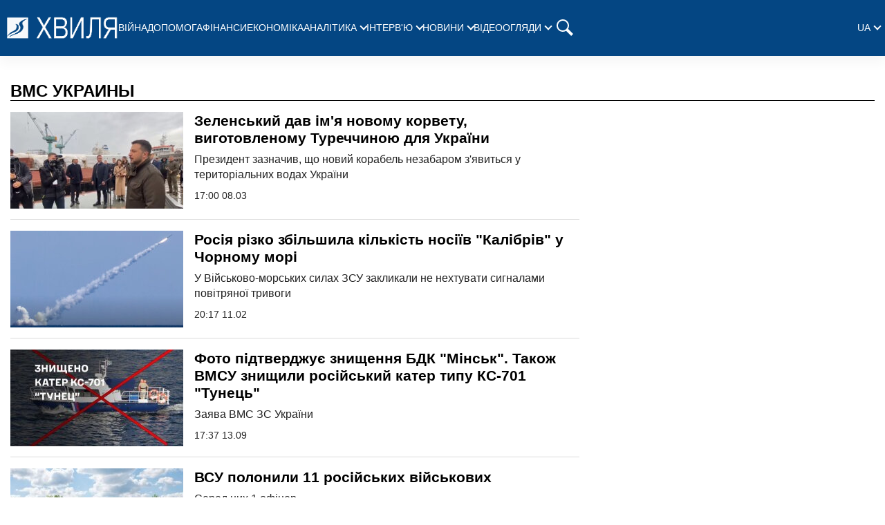

--- FILE ---
content_type: text/html; charset=UTF-8
request_url: https://hvylya.net/uk/tag/vms-ukrainy?page=2
body_size: 19420
content:
<!doctype html>
<html lang="uk">
    <head prefix="og: http://ogp.me/ns# fb: http://ogp.me/ns/fb# article: http://ogp.me/ns/article#">
                                <script async src="https://www.googletagmanager.com/gtag/js?id=G-CH14532Y7P"></script>
            <script>
                window.dataLayer = window.dataLayer || [];
                function gtag(){dataLayer.push(arguments);}
                gtag('js', new Date());
                gtag('config', 'G-CH14532Y7P');
            </script>
                <meta charset="utf-8">
        <meta http-equiv="X-UA-Compatible" content="IE=edge">
        <meta name="viewport" content="width=device-width, initial-scale=1, shrink-to-fit=no">
        <title>ВМС Украины сторінка 2 - ХВИЛЯ</title>
        <link rel="dns-prefetch" href="https://aixcdn.com">
<link rel="dns-prefetch" href="https://cdn.ampproject.org">
<link rel="dns-prefetch" href="https://adservice.google.com">
<link rel="dns-prefetch" href="https://adservice.google.com.ua">

<link rel="dns-prefetch" href="https://pagead2.googlesyndication.com">
<link rel="dns-prefetch" href="https://googleads.g.doubleclick.net">

        <style>.swiper-container{margin:0 auto;position:relative;overflow:hidden;list-style:none;padding:0;z-index:1}.swiper-wrapper{position:relative;width:100%;height:100%;z-index:1;display:flex;transition-property:transform;box-sizing:content-box}.swiper-wrapper{transform:translateZ(0)}.swiper-slide{flex-shrink:0;width:100%;height:100%;position:relative;transition-property:transform}.swiper-button-next,.swiper-button-prev{position:absolute;top:50%;width:27px;height:44px;margin-top:-22px;z-index:10;cursor:pointer;background-size:27px 44px;background-position:50%;background-repeat:no-repeat}.swiper-button-prev{background-image:url("data:image/svg+xml;charset=utf-8,%3Csvg xmlns='http://www.w3.org/2000/svg' viewBox='0 0 27 44'%3E%3Cpath d='M0 22L22 0l2.1 2.1L4.2 22l19.9 19.9L22 44 0 22z' fill='%23007aff'/%3E%3C/svg%3E");left:10px;right:auto}.swiper-button-next{background-image:url("data:image/svg+xml;charset=utf-8,%3Csvg xmlns='http://www.w3.org/2000/svg' viewBox='0 0 27 44'%3E%3Cpath d='M27 22L5 44l-2.1-2.1L22.8 22 2.9 2.1 5 0l22 22z' fill='%23007aff'/%3E%3C/svg%3E");right:10px;left:auto}.swiper-button-prev.swiper-button-white{background-image:url("data:image/svg+xml;charset=utf-8,%3Csvg xmlns='http://www.w3.org/2000/svg' viewBox='0 0 27 44'%3E%3Cpath d='M0 22L22 0l2.1 2.1L4.2 22l19.9 19.9L22 44 0 22z' fill='%23fff'/%3E%3C/svg%3E")}.swiper-button-next.swiper-button-white{background-image:url("data:image/svg+xml;charset=utf-8,%3Csvg xmlns='http://www.w3.org/2000/svg' viewBox='0 0 27 44'%3E%3Cpath d='M27 22L5 44l-2.1-2.1L22.8 22 2.9 2.1 5 0l22 22z' fill='%23fff'/%3E%3C/svg%3E")}.swiper-pagination-bullet-active{opacity:1;background:#007aff}@keyframes swiper-preloader-spin{to{transform:rotate(1turn)}}@charset "UTF-8";*,:after,:before{box-sizing:border-box}html{font-family:sans-serif;line-height:1.15;-webkit-text-size-adjust:100%;-webkit-tap-highlight-color:rgba(0,0,0,0)}article,aside,figcaption,figure,footer,header,main,nav,section{display:block}body{margin:0;font-family:-apple-system,BlinkMacSystemFont,Segoe UI,Roboto,Helvetica Neue,Arial,Noto Sans,Liberation Sans,sans-serif,Apple Color Emoji,Segoe UI Emoji,Segoe UI Symbol,Noto Color Emoji;font-size:1rem;font-weight:400;line-height:1.6;color:#212529;text-align:left;background-color:#fff}[tabindex="-1"]:focus:not(:focus-visible){outline:0!important}hr{box-sizing:content-box;height:0;overflow:visible}h1,h2,h3,h4,h5,h6{margin-top:0;margin-bottom:.5rem}p{margin-top:0;margin-bottom:1rem}abbr[data-original-title],abbr[title]{text-decoration:underline;-webkit-text-decoration:underline dotted;text-decoration:underline dotted;cursor:help;border-bottom:0;-webkit-text-decoration-skip-ink:none;text-decoration-skip-ink:none}address{font-style:normal;line-height:inherit}address,dl,ol,ul{margin-bottom:1rem}dl,ol,ul{margin-top:0}ol ol,ol ul,ul ol,ul ul{margin-bottom:0}dt{font-weight:700}dd{margin-bottom:.5rem;margin-left:0}blockquote{margin:0 0 1rem}b,strong{font-weight:bolder}small{font-size:80%}sub,sup{position:relative;font-size:75%;line-height:0;vertical-align:baseline}sub{bottom:-.25em}sup{top:-.5em}a{color:#007bff;text-decoration:none;background-color:transparent}a:hover{color:#0056b3;text-decoration:underline}a:not([href]):not([class]),a:not([href]):not([class]):hover{color:inherit;text-decoration:none}code,pre{font-family:SFMono-Regular,Menlo,Monaco,Consolas,Liberation Mono,Courier New,monospace;font-size:1em}pre{margin-top:0;margin-bottom:1rem;overflow:auto;-ms-overflow-style:scrollbar}figure{margin:0 0 1rem}img{border-style:none}img,svg{vertical-align:middle}svg{overflow:hidden}table{border-collapse:collapse}caption{padding-top:.75rem;padding-bottom:.75rem;color:#6c757d;text-align:left;caption-side:bottom}th{text-align:inherit;text-align:-webkit-match-parent}label{display:inline-block;margin-bottom:.5rem}button{border-radius:0}button:focus:not(:focus-visible){outline:0}button,input,select,textarea{margin:0;font-family:inherit;font-size:inherit;line-height:inherit}button,input{overflow:visible}button,select{text-transform:none}[role=button]{cursor:pointer}select{word-wrap:normal}[type=button],[type=reset],[type=submit],button{-webkit-appearance:button}[type=button]:not(:disabled),[type=reset]:not(:disabled),[type=submit]:not(:disabled),button:not(:disabled){cursor:pointer}[type=button]::-moz-focus-inner,[type=reset]::-moz-focus-inner,[type=submit]::-moz-focus-inner,button::-moz-focus-inner{padding:0;border-style:none}input[type=checkbox],input[type=radio]{box-sizing:border-box;padding:0}textarea{overflow:auto;resize:vertical}fieldset{min-width:0;padding:0;margin:0;border:0}legend{display:block;width:100%;max-width:100%;padding:0;margin-bottom:.5rem;font-size:1.5rem;line-height:inherit;color:inherit;white-space:normal}progress{vertical-align:baseline}[type=number]::-webkit-inner-spin-button,[type=number]::-webkit-outer-spin-button{height:auto}[type=search]{outline-offset:-2px;-webkit-appearance:none}[type=search]::-webkit-search-decoration{-webkit-appearance:none}::-webkit-file-upload-button{font:inherit;-webkit-appearance:button}template{display:none}[hidden]{display:none!important}.h1,.h2,.h3,.h4,.h5,.h6,h1,h2,h3,h4,h5,h6{margin-bottom:.5rem;font-weight:500;line-height:1.2}.h1,h1{font-size:2.5rem}.h2,h2{font-size:2rem}.h3,h3{font-size:1.75rem}.h4,h4{font-size:1.5rem}.h5,h5{font-size:1.25rem}.h6,h6{font-size:1rem}.lead{font-size:1.25rem;font-weight:300}hr{margin-top:1rem;margin-bottom:1rem;border:0;border-top:1px solid rgba(0,0,0,.1)}.small,small{font-size:.875em;font-weight:400}.mark,mark{padding:.2em;background-color:#fcf8e3}.blockquote{margin-bottom:1rem;font-size:1.25rem}.container{width:100%;padding-right:15px;padding-left:15px;margin-right:auto;margin-left:auto}@media (min-width:576px){.container{max-width:540px}}@media (min-width:768px){.container{max-width:720px}}@media (min-width:992px){.container{max-width:960px}}@media (min-width:1200px){.container{max-width:1140px}}.row{display:flex;flex-wrap:wrap;margin-right:-15px;margin-left:-15px}.col-3,.col-4,.col-6,.col-12,.col-lg-3,.col-lg-4,.col-lg-6,.col-lg-8,.col-md,.col-md-3,.col-md-4,.col-md-6,.col-md-8,.col-md-12,.col-sm-12{position:relative;width:100%;padding-right:15px;padding-left:15px}.col-3{flex:0 0 25%;max-width:25%}.col-4{flex:0 0 33.33333333%;max-width:33.33333333%}.col-6{flex:0 0 50%;max-width:50%}.col-12{flex:0 0 100%;max-width:100%}@media (min-width:576px){.col-sm-12{flex:0 0 100%;max-width:100%}}@media (min-width:768px){.col-md{flex-basis:0;flex-grow:1;max-width:100%}.col-md-3{flex:0 0 25%;max-width:25%}.col-md-4{flex:0 0 33.33333333%;max-width:33.33333333%}.col-md-6{flex:0 0 50%;max-width:50%}.col-md-8{flex:0 0 66.66666667%;max-width:66.66666667%}.col-md-12{flex:0 0 100%;max-width:100%}}@media (min-width:992px){.col-lg-3{flex:0 0 25%;max-width:25%}.col-lg-4{flex:0 0 33.33333333%;max-width:33.33333333%}.col-lg-6{flex:0 0 50%;max-width:50%}.col-lg-8{flex:0 0 66.66666667%;max-width:66.66666667%}}.form-control{display:block;width:100%;height:calc(1.6em + .75rem + 2px);padding:.375rem .75rem;font-size:1rem;font-weight:400;line-height:1.6;color:#495057;background-color:#fff;background-clip:padding-box;border:1px solid #ced4da;border-radius:.25rem;transition:border-color .15s ease-in-out,box-shadow .15s ease-in-out}@media (prefers-reduced-motion:reduce){.form-control{transition:none}}.form-control::-ms-expand{background-color:transparent;border:0}.form-control:focus{color:#495057;background-color:#fff;border-color:#80bdff;outline:0;box-shadow:0 0 0 .2rem rgba(0,123,255,.25)}.form-control::-moz-placeholder{color:#6c757d;opacity:1}.form-control:-ms-input-placeholder{color:#6c757d;opacity:1}.form-control::placeholder{color:#6c757d;opacity:1}.form-control:disabled,.form-control[readonly]{background-color:#e9ecef;opacity:1}input[type=date].form-control,input[type=datetime-local].form-control,input[type=month].form-control,input[type=time].form-control{-webkit-appearance:none;-moz-appearance:none;appearance:none}select.form-control:-moz-focusring{color:transparent;text-shadow:0 0 0 #495057}select.form-control:focus::-ms-value{color:#495057;background-color:#fff}select.form-control[multiple],select.form-control[size],textarea.form-control{height:auto}.form-group{margin-bottom:1rem}.form-inline{display:flex;flex-flow:row wrap;align-items:center}@media (min-width:576px){.form-inline label{justify-content:center}.form-inline .form-group,.form-inline label{display:flex;align-items:center;margin-bottom:0}.form-inline .form-group{flex:0 0 auto;flex-flow:row wrap}.form-inline .form-control{display:inline-block;width:auto;vertical-align:middle}.form-inline .input-group{width:auto}}.btn{display:inline-block;font-weight:400;color:#212529;text-align:center;vertical-align:middle;-webkit-user-select:none;-moz-user-select:none;-ms-user-select:none;user-select:none;background-color:transparent;border:1px solid transparent;padding:.375rem .75rem;font-size:1rem;line-height:1.6;border-radius:.25rem;transition:color .15s ease-in-out,background-color .15s ease-in-out,border-color .15s ease-in-out,box-shadow .15s ease-in-out}@media (prefers-reduced-motion:reduce){.btn{transition:none}}.btn:hover{color:#212529;text-decoration:none}.btn.focus,.btn:focus{outline:0;box-shadow:0 0 0 .2rem rgba(0,123,255,.25)}.btn.disabled,.btn:disabled{opacity:.65}.btn:not(:disabled):not(.disabled){cursor:pointer}a.btn.disabled,fieldset:disabled a.btn{pointer-events:none}.btn-primary{color:#fff;background-color:#007bff;border-color:#007bff}.btn-primary.focus,.btn-primary:focus,.btn-primary:hover{color:#fff;background-color:#0069d9;border-color:#0062cc}.btn-primary.focus,.btn-primary:focus{box-shadow:0 0 0 .2rem rgba(38,143,255,.5)}.btn-primary.disabled,.btn-primary:disabled{color:#fff;background-color:#007bff;border-color:#007bff}.btn-primary:not(:disabled):not(.disabled).active,.btn-primary:not(:disabled):not(.disabled):active,.show>.btn-primary.dropdown-toggle{color:#fff;background-color:#0062cc;border-color:#005cbf}.btn-primary:not(:disabled):not(.disabled).active:focus,.btn-primary:not(:disabled):not(.disabled):active:focus,.show>.btn-primary.dropdown-toggle:focus{box-shadow:0 0 0 .2rem rgba(38,143,255,.5)}.btn-success{color:#fff;background-color:#28a745;border-color:#28a745}.btn-success.focus,.btn-success:focus,.btn-success:hover{color:#fff;background-color:#218838;border-color:#1e7e34}.btn-success.focus,.btn-success:focus{box-shadow:0 0 0 .2rem rgba(72,180,97,.5)}.btn-success.disabled,.btn-success:disabled{color:#fff;background-color:#28a745;border-color:#28a745}.btn-success:not(:disabled):not(.disabled).active,.btn-success:not(:disabled):not(.disabled):active,.show>.btn-success.dropdown-toggle{color:#fff;background-color:#1e7e34;border-color:#1c7430}.btn-success:not(:disabled):not(.disabled).active:focus,.btn-success:not(:disabled):not(.disabled):active:focus,.show>.btn-success.dropdown-toggle:focus{box-shadow:0 0 0 .2rem rgba(72,180,97,.5)}.btn-warning{color:#212529;background-color:#ffc107;border-color:#ffc107}.btn-warning.focus,.btn-warning:focus,.btn-warning:hover{color:#212529;background-color:#e0a800;border-color:#d39e00}.btn-warning.focus,.btn-warning:focus{box-shadow:0 0 0 .2rem rgba(222,170,12,.5)}.btn-warning.disabled,.btn-warning:disabled{color:#212529;background-color:#ffc107;border-color:#ffc107}.btn-warning:not(:disabled):not(.disabled).active,.btn-warning:not(:disabled):not(.disabled):active,.show>.btn-warning.dropdown-toggle{color:#212529;background-color:#d39e00;border-color:#c69500}.btn-warning:not(:disabled):not(.disabled).active:focus,.btn-warning:not(:disabled):not(.disabled):active:focus,.show>.btn-warning.dropdown-toggle:focus{box-shadow:0 0 0 .2rem rgba(222,170,12,.5)}.btn-sm{padding:.25rem .5rem;font-size:.875rem;line-height:1.5;border-radius:.2rem}.btn-block{display:block;width:100%}.btn-block+.btn-block{margin-top:.5rem}input[type=button].btn-block,input[type=reset].btn-block,input[type=submit].btn-block{width:100%}.dropdown{position:relative}.dropdown-toggle{white-space:nowrap}.dropdown-toggle:after{display:inline-block;margin-left:.255em;vertical-align:.255em;content:"";border-top:.3em solid;border-right:.3em solid transparent;border-bottom:0;border-left:.3em solid transparent}.dropdown-toggle:empty:after{margin-left:0}.dropdown-menu{position:absolute;top:100%;left:0;z-index:1000;display:none;float:left;min-width:10rem;padding:.5rem 0;margin:.125rem 0 0;font-size:1rem;color:#212529;text-align:left;list-style:none;background-color:#fff;background-clip:padding-box;border:1px solid rgba(0,0,0,.15);border-radius:.25rem}.dropdown-menu-right{right:0;left:auto}.dropdown-menu[x-placement^=bottom],.dropdown-menu[x-placement^=left],.dropdown-menu[x-placement^=right],.dropdown-menu[x-placement^=top]{right:auto;bottom:auto}.dropdown-menu.show{display:block}.pagination{padding-left:0;list-style:none;border-radius:.25rem}.page-link{position:relative;display:block;padding:.5rem .75rem;margin-left:-1px;line-height:1.25;color:#007bff;background-color:#fff;border:1px solid #dee2e6}.page-link:hover{z-index:2;color:#0056b3;text-decoration:none;background-color:#e9ecef;border-color:#dee2e6}.page-link:focus{z-index:3;outline:0;box-shadow:0 0 0 .2rem rgba(0,123,255,.25)}.page-item:first-child .page-link{margin-left:0;border-top-left-radius:.25rem;border-bottom-left-radius:.25rem}.page-item:last-child .page-link{border-top-right-radius:.25rem;border-bottom-right-radius:.25rem}.page-item.active .page-link{z-index:3;color:#fff;background-color:#007bff;border-color:#007bff}.page-item.disabled .page-link{color:#6c757d;pointer-events:none;cursor:auto;background-color:#fff;border-color:#dee2e6}.media{display:flex;align-items:flex-start}.border{border:1px solid #dee2e6!important}.clearfix:after{display:block;clear:both;content:""}.d-flex{display:flex!important}.overflow-hidden{overflow:hidden!important}.sr-only{position:absolute;width:1px;height:1px;padding:0;margin:-1px;overflow:hidden;clip:rect(0,0,0,0);white-space:nowrap;border:0}.text-right{text-align:right!important}.text-center{text-align:center!important}.text-capitalize{text-transform:capitalize!important}.text-muted{color:#6c757d!important}.visible{visibility:visible!important}body{overflow-y:scroll;font-family:-apple-system,BlinkMacSystemFont,Segoe UI,Helvetica Neue,Arial,Noto Sans,Liberation Sans,sans-serif,Apple Color Emoji,Segoe UI Emoji,Segoe UI Symbol,Noto Color Emoji}@media (min-width:768px){body{padding-top:118px}}@media (max-width:767px){body{padding-top:68px}}.noscroll,.noscroll-mobile{overflow:hidden}a{font-weight:400}a:hover{text-decoration:none}.h2,.h3,h1{font-family:Tahoma,sans-serif,Arial,Helvetica;font-weight:700}@media (min-width:1026px){.home .row{margin-right:0;margin-left:0}.home .row>[class*=col-]{padding-right:0;padding-left:0}}.responsive-image{position:relative}.responsive-image img,.responsive-image video{display:block;position:absolute;top:0;right:0;bottom:0;left:0;width:100%;height:100%}@media (max-width:767px){.responsive-image{position:relative}.responsive-image img{display:block;position:absolute;top:0;right:0;bottom:0;left:0;width:100%;height:100%}.right-column{display:none}}.container{max-width:1296px}.top-placement{text-align:center}main>.container{overflow:hidden}@font-face{font-family:"PT Serif";font-display:swap;src:url(/fonts/PTSerif-Bold.eot);src:url(/fonts/PTSerif-Bold.eot?#iefix) format("embedded-opentype"),url(/fonts/PTSerif-Bold.woff2) format("woff2"),url(/fonts/PTSerif-Bold.woff) format("woff"),url(/fonts/PTSerif-Bold.ttf) format("truetype");font-weight:700;font-style:normal}@font-face{font-family:font-lato;font-display:swap;src:url(/fonts/Lato-Regular.eot);src:url(/fonts/Lato-Regular.eot?#iefix) format("embedded-opentype"),url(/fonts/Lato-Regular.woff2) format("woff2"),url(/fonts/Lato-Regular.woff) format("woff"),url(/fonts/Lato-Regular.ttf) format("truetype");font-weight:400;font-style:normal}@font-face{font-family:font-lato;font-display:swap;src:url(/fonts/Lato-Bold.eot);src:url(/fonts/Lato-Bold.eot?#iefix) format("embedded-opentype"),url(/fonts/Lato-Bold.woff2) format("woff2"),url(/fonts/Lato-Bold.woff) format("woff"),url(/fonts/Lato-Bold.ttf) format("truetype");font-weight:700;font-style:normal}@font-face{font-family:icons;src:url(/fonts/icons.eot?mpderz);src:local("icons"),url(/fonts/icons.woff2?mpderz) format("woff2"),url(/fonts/icons.woff?mpderz) format("woff"),url(/fonts/icons.ttf?mpderz) format("truetype"),url(/fonts/icons.eot?#?mpderziefix) format("embedded-opentype"),url(/fonts/icons.svg?#?mpderzznaj-icon) format("svg");font-weight:400;font-style:normal}[class*=" icon-"],[class^=icon-]{font-family:icons!important;speak:none;font-style:normal;font-weight:400;font-variant:normal;text-transform:none;line-height:1;-webkit-font-smoothing:antialiased;-moz-osx-font-smoothing:grayscale}.icon-timing:before{content:"\E900"}.icon-arrow_left:before{content:"\E901"}.icon-arrow_right:before{content:"\E902"}.logotype{display:block;width:164px;background-image:url([data-uri]);background-position:50%;background-size:contain;background-repeat:no-repeat}@media (min-width:1026px){.logotype{height:80px}}@media (max-width:1025px){.logotype{height:54px}}.navbar{position:fixed;top:0;right:0;left:0;background-color:#044683;box-shadow:0 10px 16px 0 rgba(28,28,28,.04);z-index:10000}@media (min-width:1026px){.navbar{height:81px}.navbar .wrapper{display:flex;align-items:center;max-width:1266px;margin:0 auto;gap:120px}}@media (max-width:1025px){.navbar{height:54px;display:flex;flex-direction:row;align-items:center;justify-content:center}}.navbar .nav{display:flex}@media (min-width:1026px){.navbar .nav{flex-direction:row;flex:1}.navbar .nav a{font-weight:400;color:#fff;font-size:14px;text-transform:uppercase}.navbar .nav a:hover{color:#d1d1d1}.navbar .nav .nav-items{display:flex;flex-direction:row;gap:18px;width:100%;padding:0;margin:0;list-style:none}.navbar .nav .nav-items .nav-item{position:relative;display:flex;align-items:center}.navbar .nav .nav-items .nav-item .arrow-dropdown{position:relative;top:-2px;display:block;height:8px;width:8px;border:solid #fff;border-width:0 2px 2px 0;margin-left:6px;transform:rotate(45deg)}.navbar .nav .nav-items .nav-item .dropdown{display:none;position:absolute;top:30px;left:-15px;padding:15px;flex-direction:column;background-color:#044683}.navbar .nav .nav-items .nav-item .dropdown a{line-height:30px}.navbar .nav .nav-items .nav-item:focus .arrow-dropdown,.navbar .nav .nav-items .nav-item:hover .arrow-dropdown{top:2px;transform:rotate(-135deg)}.navbar .nav .nav-items .nav-item:focus .dropdown,.navbar .nav .nav-items .nav-item:hover .dropdown{display:flex}.navbar .nav .lang-switcher{margin-left:auto}}.navbar .nav .search{position:relative}@media (min-width:1026px){.navbar .nav .search .form-search{display:none;position:absolute;height:40px;right:40px;width:300px}.navbar .nav .search .form-search input{height:40px;border-radius:0}.navbar .nav .search .form-search .btn-search-submit{border:none;background-color:#044683}.navbar .nav .search .nav-btn-search{display:flex;align-items:center;justify-content:center;height:40px;width:40px;padding:0;border:none;background:none;outline:0}.navbar .nav .search .nav-btn-search:hover{cursor:pointer}.navbar .nav .search .nav-btn-search .close{display:none}}@media (max-width:1025px){.navbar .nav .search .form-search{display:flex;margin-bottom:100px}.navbar .nav .search .form-search input{height:40px;border-radius:0}.navbar .nav .search .form-search button{display:flex;align-items:center;justify-content:center;height:40px;flex:0 0 60px;border:none;background:none}.navbar .nav .search .nav-btn-search{display:none}}@media (max-width:1025px){.navbar .nav{display:none;position:fixed;top:54px;right:0;bottom:0;left:0;flex-direction:column;height:calc(100% - 54px);padding:10px 30px;background-color:#033572;overflow-y:scroll}.navbar .nav .nav-items{order:2;padding:0;list-style:none;display:flex;flex-direction:column}.navbar .nav .nav-items a{color:#fff;text-transform:uppercase}.navbar .nav .nav-items .nav-link{display:block;font-size:18px;margin-bottom:10px}.navbar .nav .nav-items .dropdown{display:flex;flex-direction:column;padding-left:15px;margin-bottom:10px}.navbar .nav .nav-items .dropdown a{font-size:14px;line-height:2}.navbar .nav .lang-switcher{order:-1;display:flex;gap:16px;margin-top:8px;margin-bottom:16px}.navbar .nav .lang-switcher>a.nav-link{margin-bottom:0;background-color:#fff;color:#033572;padding-left:6px;padding-right:6px;border-radius:4px}.navbar .nav .lang-switcher .dropdown{display:flex;flex-direction:row;gap:16px;padding:0;margin:0}.navbar .nav .lang-switcher .dropdown a{font-size:18px;line-height:inherit;padding-left:6px;padding-right:6px}.navbar .nav .lang-switcher .arrow-dropdown{display:none}}@media (min-width:1026px){.navbar .mobile-menu{display:none}}@media (max-width:1025px){.navbar .mobile-menu{position:absolute;top:0;right:0;display:flex;align-items:center;justify-content:center;height:54px;width:54px;padding:0;border:none;background:none}.navbar .mobile-menu .close{display:none}}.navbar.show-nav .mobile-menu .open{display:none}.navbar.show-nav .mobile-menu .close,.navbar.show-nav .nav{display:flex}.navbar.show-search .nav .nav-item{opacity:0}.navbar.show-search .search .nav-btn-search .search{display:none}.navbar.show-search .search .form-search,.navbar.show-search .search .nav-btn-search .close{display:flex}.footer{background-color:#044683}.footer,.footer a{color:#fff}@media (min-width:1026px){.footer{padding-top:50px}}@media (max-width:1025px){.footer{padding:15px}}.footer--inner{display:flex}@media (min-width:1026px){.footer--inner{align-items:center;justify-content:space-between;max-width:1400px;margin:0 auto}}.footer--inner:first-child{padding-bottom:10px;border-bottom:1px solid #fff}@media (max-width:1025px){.footer--inner{flex-direction:column}}.footer .nav-footer{display:flex;padding:0;margin:0;list-style:none}@media (min-width:1026px){.footer .nav-footer{flex:0 0 80%;justify-content:space-between}}@media (max-width:1025px){.footer .nav-footer{flex-direction:row;flex-wrap:wrap;margin-bottom:15px}.footer .nav-footer .nav-item{width:50%;line-height:2}}.footer .nav-footer a{font-size:14px;text-transform:uppercase;margin-right:10px}.footer .info{font-size:14px}@media (max-width:1025px){.footer .info{margin-top:15px}}.footer .footer--links{display:flex}.footer .footer--links svg{display:block;fill:#fff;height:24px;width:24px;margin:0 5px}.b-title{display:flex;font-family:Tahoma,sans-serif,Arial,Helvetica;font-weight:700;color:#000;width:100%;margin-bottom:16px}@media (min-width:1026px){.b-title{font-size:24px}}@media (max-width:1025px){.b-title{font-size:21px}}.b-title--underline{position:relative;text-transform:uppercase}@media (max-width:1025px){.b-title--underline{padding-left:15px}}.b-title--underline:before{content:"";position:absolute;bottom:0;height:1px;background-color:#000}@media (min-width:1026px){.b-title--underline:before{right:0;left:0}}@media (max-width:1025px){.b-title--underline:before{right:15px;left:15px}}.b-card{margin-bottom:16px}.b-card:hover h4{color:#0b4683}.b-card .b-card--image{position:relative;height:0}.b-card .b-card--image img{position:absolute;top:0;right:0;left:0;bottom:0;width:100%;height:100%}.b-card--sm{display:flex;flex-direction:row-reverse;align-items:center;padding-bottom:16px;border-bottom:1px solid #dbdbdb}@media (min-width:1026px){.b-card--sm{margin-left:16px}}.b-card--sm:last-child{padding-bottom:0;border:none}.b-card--sm .b-card--image{flex:0 0 90px}.b-card--sm .b-card--image,.b-card--sm .b-card--image img{display:block;width:90px;height:90px}.b-card--sm .b-card--text{padding-right:10px}.b-card--sm .b-card--text a{display:block}.b-card--sm .b-card--text h4{font-size:18px;font-weight:700;line-height:1.225}@media (min-width:1026px){.b-card--sm .b-card--text h4{overflow:hidden;text-overflow:ellipsis;display:-webkit-box;-webkit-line-clamp:4;-webkit-box-orient:vertical}}@media (min-width:1026px){.b-card--md{margin-right:16px}}.b-card--md a{display:block}.b-card--md .b-card--image{padding-bottom:56%}.b-card--md h4{font-size:20px;font-weight:900;line-height:1.125;margin:10px 0}.b-card--md-square{display:flex;flex-direction:row}@media (min-width:1026px){.b-card--md-square{margin-right:16px}}.b-card--md-square .b-card--image{padding-bottom:36%}@media (min-width:1026px){.b-card--md-square .b-card--image{flex-basis:308px;flex-shrink:0}}.b-card--md-square .b-card--text{padding-right:16px}.b-card--md-square .b-card--text h4{font-weight:900}.b-card--md-square .b-author{display:block}@media (min-width:1026px){.b-card--lg{margin-right:16px;margin-left:16px}}.b-card--lg .b-card--image{padding-bottom:56%}.b-card--lg h4{display:block;font-weight:900;line-height:1.125;margin-top:15px;margin-bottom:10px}@media (min-width:1026px){.b-card--lg h4{font-size:25px;text-align:center}}@media (max-width:1025px){.b-card--lg h4{font-size:20px}}@media (min-width:1026px){.b-card--lg h5{text-align:center}}.b-card--lg .b-author{display:block}@media (min-width:1026px){.b-card--lg .b-author{text-align:center}}.b-card h4{color:#000;font-family:Tahoma,sans-serif,Arial,Helvetica;font-weight:700}.b-card h5{color:#222;display:block;font-size:16px;font-weight:400;line-height:22px;overflow:hidden;text-overflow:ellipsis;display:-webkit-box;-webkit-line-clamp:4;-webkit-box-orient:vertical}.b-card .b-author{font-size:14px;line-height:1.25;font-weight:400;color:#e11a47}.b-card .b-author:hover{opacity:.8}.b-wide--md{display:flex;flex-direction:row;width:100%;padding-bottom:15px;margin-bottom:16px;border-bottom:1px solid #dbdbdb}.b-wide--md:last-child{border:none}.b-wide--md .b-card--image{position:relative;height:0;padding-bottom:56%}@media (min-width:1026px){.b-wide--md .b-card--image{width:250px;flex:0 0 250px}}.b-wide--md .b-card--image img{position:absolute;top:0;right:0;left:0;bottom:0;width:100%;height:100%}@media (min-width:1026px){.b-wide--md .b-card--text{padding-left:16px}}.b-wide--md .b-card--text h4{display:block;font-family:Tahoma,sans-serif,Arial,Helvetica;color:#000;font-weight:700}@media (min-width:1026px){.b-wide--md .b-card--text h4{font-size:21px}}@media (max-width:1025px){.b-wide--md .b-card--text h4{font-size:16px;line-height:22px}}.b-wide--md .b-card--text h5{display:block;font-family:Tahoma,sans-serif,Arial,Helvetica;font-weight:400;line-height:22px;color:#222}@media (min-width:1026px){.b-wide--md .b-card--text h5{font-size:16px}}@media (max-width:1025px){.b-wide--md .b-card--text h5{font-size:14px}}.b-wide--md .b-card--text time{font-family:arial,sans-serif;display:block;font-size:14px;color:#222}.b-wide--md .b-card--text .b-author{display:block;color:#e11a47;font-size:14px;line-height:1.25;font-weight:400}.b-category-cards{display:flex;flex-flow:column nowrap;margin-bottom:32px;justify-content:space-between}@media (min-width:1026px){.b-category-cards{flex-basis:calc(33% - 21.3px);max-width:calc(33% - 21.3px);margin-right:21.3px}}@media (max-width:1025px){.b-category-cards--inner{padding-right:15px;padding-left:15px}}.b-category-cards .b-card--text{display:block;color:#000;border-bottom:1px solid #dbdbdb;padding:16px 0}.b-category-cards .b-card--text:last-child{border:none}.b-category-cards .b-card--text h4{font-family:Tahoma,sans-serif,Arial,Helvetica;font-size:16px;margin:0}.b-category-cards .b-more{margin-top:auto;margin-bottom:0}.b-category-video .b-card .b-card--image:before{content:"";position:absolute;top:50%;left:50%;height:52px;width:52px;background-image:url(/img/play-icon.png);transform:translateY(-50%) translateX(-50%);z-index:10}.b-category-news .b-card--lg{margin-right:0;margin-left:0;padding-bottom:15px;margin-bottom:16px;border-bottom:1px solid #dbdbdb}.b-category-news .b-card--lg .b-author,.b-category-news .b-card--lg h4,.b-category-news .b-card--lg h5{text-align:left}.b-category-news .b-wide--md .b-card--image{padding-bottom:19%}.b-category-news time{font-family:arial,sans-serif;font-size:14px}.d-flex{flex-direction:row;justify-content:space-around;width:100%}@media (min-width:1026px){.d-flex .b-card{width:calc(25% - 16px)}}@media (max-width:1025px){.d-flex{flex-wrap:wrap}}@media (max-width:1025px){.d-flex,.last-news{padding-right:15px;padding-left:15px}}.cards-inner-sm{position:relative;display:flex;flex-direction:row;flex-wrap:wrap;justify-content:space-between;width:100%}@media (min-width:1026px){.cards-inner-sm:before{left:0}.cards-inner-sm:after,.cards-inner-sm:before{content:"";position:absolute;border-left:1px solid #dbdbdb;top:0;bottom:0}.cards-inner-sm:after{left:50%}}@media (min-width:1026px){.cards-inner-sm .b-card--sm{width:calc(50% - 32px)}.cards-inner-sm .b-card--sm:nth-child(2),.cards-inner-sm .b-card--sm:nth-child(4){width:calc(50% - 16px);margin-left:0}.cards-inner-sm .b-card--sm:nth-child(3){border:none}}@media (max-width:1025px){.b-newsfeed{margin-right:0;margin-left:0}}.b-newsfeed .b-card--bold .b-card--text h5{font-weight:700}.b-newsfeed .b-card .b-card--image,.b-newsfeed .b-card .b-card--image img{display:none}@media (min-width:1026px){.b-newsfeed .b-card{height:52px;padding-right:10px}}.b-newsfeed .b-card .b-card--text{display:flex;flex-direction:row}.b-newsfeed .b-card .b-card--text h5{margin:0}@media (min-width:1026px){.b-newsfeed .b-card .b-card--text h5{overflow:hidden;text-overflow:ellipsis;display:-webkit-box;-webkit-line-clamp:2;-webkit-box-orient:vertical}}@media (max-width:1025px){.b-newsfeed .b-card .b-card--text h5{word-break:break-word}}.b-newsfeed .b-card .b-card--text time{font-family:arial,sans-serif;display:block;font-size:14px;color:#e21b48;padding-right:10px}.b-video-slider{position:relative;width:100%}@media (max-width:1025px){.b-video-slider{margin-bottom:32px}}.b-video-slider .container{padding:0}.b-video-slider .swiper-slide .responsive-image{position:relative;height:0;padding-bottom:56%}.b-video-slider .swiper-slide .responsive-image img{position:absolute;top:0;right:0;left:0;bottom:0;width:100%;height:100%}.b-video-slider .swiper-slide .responsive-image:before{content:"";position:absolute;top:50%;left:50%;height:52px;width:52px;background-image:url(/img/play-icon.png);transform:translateY(-50%) translateX(-50%);z-index:10}.b-video-slider .swiper-slide h4{font-family:Tahoma,sans-serif,Arial,Helvetica;color:#000;font-size:16px;margin-top:5px;overflow:hidden;text-overflow:ellipsis;display:-webkit-box;-webkit-box-orient:vertical}@media (min-width:1026px){.b-video-slider .swiper-slide h4{-webkit-line-clamp:4}}@media (max-width:1025px){.b-video-slider .swiper-slide h4{font-size:21px;padding-right:15px;padding-left:15px;font-weight:900;-webkit-line-clamp:2}}.b-video-slider .swiper-button-next,.b-video-slider .swiper-button-prev{background-size:40%;background-color:rgba(0,0,0,.7)}@media (min-width:1026px){.b-video-slider .swiper-button-next,.b-video-slider .swiper-button-prev{top:60px;margin-top:0}}.b-video-slider .swiper-button-prev{left:0}.b-video-slider .swiper-button-next{right:0}.reset-indent .b-card--lg{margin-left:0}.reset-indent .b-card--md{margin-right:0}@media (max-width:1025px){.reset-indent-m{margin-right:0;margin-left:0}}@media (min-width:1026px){.arrow-l:before,.arrow-r:before{content:"";position:absolute;border-right:1px solid #dbdbdb;top:0;bottom:0}}.arrow-r:before{right:0}.arrow-l:before{left:0}@media (min-width:1026px){.arrow-l .b-card--md{margin-left:16px;margin-right:0}}.arrow-d{position:relative;padding-top:16px;margin-top:16px}.arrow-d:before{content:"";position:absolute;border-bottom:1px solid #dbdbdb;right:0;left:0;top:0}.b-more{font-family:Tahoma,sans-serif,Arial,Helvetica;display:block;color:#000;font-size:15px;font-weight:700;text-align:center;text-transform:uppercase;border:1px solid #000;max-width:200px;margin:15px auto;padding:10px}.pagination{display:flex}@media (min-width:1026px){.pagination{justify-content:space-around}}@media (max-width:1025px){.pagination{justify-content:start;overflow-x:scroll}}.pagination .page-link{color:#000}.b-title--404{justify-content:center;text-decoration:underline;margin:100px 0}.b-title--404,.breadcrumbs{display:flex;align-items:center}.breadcrumbs{font-family:Tahoma,sans-serif,Arial,Helvetica;font-size:14px;padding:0;list-style:none}.breadcrumbs .arrow{font-size:12px;margin:0 4px}.breadcrumbs a{color:#000}.article .breadcrumbs{display:none}@media (min-width:1026px){.category-news{margin-right:-15px;margin-left:-15px}.category-news .b-wide--lg{display:none}}@media (max-width:1025px){.category-news .b-title--underline{display:none}.category-news .b-wide--lg{display:block;margin-bottom:15px}.category-news .b-wide--lg .b-card--image{position:relative;height:0;padding-bottom:71%}.category-news .b-wide--lg .b-card--image img{position:absolute;top:0;right:0;left:0;bottom:0;width:100%;height:100%}.category-news .b-wide--lg .b-card--caption{flex:1;display:flex;flex-direction:column;align-items:flex-end;padding:5px 10px}.category-news .b-wide--lg .b-card--caption h4{font-family:serif;font-size:19px;line-height:22px;font-weight:700;color:#000;width:100%;margin-bottom:15px}.category-news .b-wide--lg .b-card--caption h5{display:none}.category-news .b-wide--lg .b-card--caption time{font-size:14px;line-height:1;color:#5c5c5c}.category-news .b-wide--md{flex-direction:row}.category-news .b-wide--md .b-card--image{margin-right:10px;display:block;height:100px;width:150px;flex:150px}.category-news .b-wide--md .b-card--text h4{font-family:Arial;font-size:16px;line-height:19px;font-weight:400;width:100%;margin-bottom:15px}.category-news .b-wide--md .b-card--text h5{display:none}.category-news .b-wide--md time{font-size:14px;line-height:1;color:#5c5c5c;text-align:right}.category-news .b-wide--md .b-author{display:none}}.contacts .container{display:flex}@media (min-width:1026px){.contacts .container{flex-direction:row}}@media (max-width:1025px){.contacts .container{flex-direction:column}}@media (min-width:1026px){.contacts .info{width:50%}}@media (max-width:1025px){.contacts .info iframe,.contacts .info img{width:100%}}@media (min-width:1026px){.search .pagination{justify-content:center}}.search .form-search-page{display:flex}.search .text-notfound{display:flex;align-items:center;justify-content:center;font-family:Tahoma,sans-serif,Arial,Helvetica;font-size:24px;line-height:28px}.right-column .ai-placement{text-align:center}.right-column .sticky-right{position:sticky;top:90px}.right-column .b-related-news .b-card--sm{justify-content:space-between;margin-left:0}.privacy-policy{display:none;position:fixed;left:0;right:0;-webkit-backface-visibility:hidden;backface-visibility:hidden;flex-direction:row;justify-content:center;background-color:#fafafa;z-index:10}@media (min-width:768px){.privacy-policy{top:81px;flex-direction:row;padding-top:5px;padding-bottom:5px}}@media (max-width:767px){.privacy-policy{top:68px;flex-direction:column;padding:10px;text-align:justify}}.privacy-policy p{font-size:14px;margin:0}.privacy-policy p a{color:#0b3e6f;text-decoration:underline}.privacy-policy button{color:#fff;font-size:14px;border:none;border-radius:3px;background:none;background-color:#164683}@media (min-width:768px){.privacy-policy button{margin-left:20px}}@media (max-width:767px){.privacy-policy button{display:block;width:150px;padding:5px 15px;margin:10px auto 0}}.category h1,.tag h1{font-family:Tahoma,sans-serif,Arial,Helvetica;font-weight:700}.category .b__category-news,.tag .b__category-news{background-color:#fafafa}.category .b__category-news .b__post--date,.tag .b__category-news .b__post--date{margin-right:10px}.category .b__post a,.tag .b__post a{display:block;color:#000}.category .b__post h4,.tag .b__post h4{font-family:Tahoma,sans-serif,Arial,Helvetica;font-weight:700}.category .b__post--image-sm,.tag .b__post--image-sm{display:flex;clear:both}@media (min-width:767px){.category .b__post--image-sm .b__post--media,.tag .b__post--image-sm .b__post--media{display:flex;flex-direction:column;justify-content:space-around;padding-left:20px}}.category .b__post--image-sm .b__post--media h4,.tag .b__post--image-sm .b__post--media h4{font-size:22px;margin-bottom:15px}.category .b__post--image-sm .b__post--media .b__post--date,.tag .b__post--image-sm .b__post--media .b__post--date{justify-content:flex-end}@media (max-width:767px){.category .b__post--image-sm,.tag .b__post--image-sm{flex-direction:column}.category .b__post--image-sm .b__post--media h4,.tag .b__post--image-sm .b__post--media h4{font-size:18px;padding:5px 10px;margin-bottom:15px}}@media (min-width:1026px){.article-header{border-bottom:1px dotted #000;margin-bottom:15px}}@media (max-width:1025px){.article-header{padding:10px 15px 0;background-color:#fafafa}}.article-header h1{font-family:Tahoma,sans-serif,Arial,Helvetica}@media (min-width:1026px){.article-header h1{font-size:36px;color:#000;font-weight:900;margin-top:0;margin-bottom:10px;line-height:1.2}}@media (max-width:1025px){.article-header h1{font-size:21px;line-height:24px;font-weight:700;margin:0 0 10px}}.article-header h3{position:relative;font-size:16px;line-height:21px;margin-bottom:10px}@media (min-width:1026px){.article-header h3{font-weight:400;color:#5e6a74}}@media (max-width:1025px){.article-header h3{color:#000}}@media (max-width:1025px){.article-header .article-info{display:flex;flex-direction:column;align-items:flex-end}}.article-header .b-author{color:#de1e49}@media (min-width:1026px){.article-header .b-author{text-transform:uppercase;margin-right:10px}}@media (max-width:1025px){.article-header .b-author{font-size:14px;line-height:1.4;text-transform:uppercase;margin-bottom:10px}}.article-header time{text-transform:uppercase}@media (max-width:1025px){.article-header time{font-size:14px;color:#5c5c5c;line-height:1}}article{font:18px/24px Tahoma,sans-serif,Arial,Helvetica}@media (min-width:768px){article{font-size:21px;font-weight:400;line-height:33px;margin-bottom:15px}}@media (max-width:767px){article{font-size:16px;line-height:21px;margin-bottom:15px;padding:0 15px 17px;background-color:#fafafa;overflow-x:hidden}}@media (min-width:768px){article .b__post--caption p{margin:0}article .b__post--caption .author{font-size:15px;color:#505050}article .b__post--caption .author:hover{text-decoration:underline}}@media (max-width:767px){article .b__post--caption{display:flex;align-items:center;justify-content:space-between;margin-bottom:5px}article .b__post--caption p{margin:0}article .b__post--caption .author{font-size:15px;color:#505050}article .b__post--caption .b__post--date{padding:0}}@media (min-width:768px){article .b__share-buttons,article .b__share-buttons a{display:flex;flex-direction:row}article .b__share-buttons a{justify-content:center;align-items:center;height:40px;width:40px;font-size:26px;color:#000}}@media (max-width:767px){article .b__share-buttons{display:none}}@media (min-width:768px){article .article-lead{font-size:21px;font-weight:400;font-style:italic;line-height:33px;margin-bottom:15px}}@media (max-width:767px){article .article-lead{line-height:18px;margin-bottom:4px}}@media (max-width:1025px){article .main-img{display:none}}article a{color:#006eb5}article p{color:#000}@media (min-width:1026px){article p{font-size:19.8px;line-height:1.5;font-weight:400;letter-spacing:-.21px;margin:15px 0}}@media (max-width:1025px){article p{font-size:16px;line-height:21px;word-break:break-word;margin:10px 0}}@media (max-width:767px){article p{font-weight:400}article p img{max-width:100%}}article iframe,article img{max-width:100%}article figure{text-align:center;margin:20px auto}article figure .responsive-image{position:relative;margin:0 auto}article figure .responsive-image img{position:absolute;top:0;left:0;bottom:0;right:0;height:100%;width:100%}@media (max-width:767px){article figure{margin-right:-15px;margin-left:-15px}}article blockquote{padding:10px 20px;margin:0 0 20px;font-size:17.5px;border-left:5px solid #eee;word-break:break-word}article blockquote p{line-height:26px}article blockquote span{display:block;font-size:17.5px;text-align:right}article strong,article strong a{font-weight:700}article .article-gallery{margin:20px auto}article .article-gallery .swiper-button-next,article .article-gallery .swiper-button-prev{display:flex;justify-content:center;align-items:center;height:53px;width:51px;background-image:none;background:hsla(0,0%,100%,.24);outline:0}article .article-gallery .swiper-button-next span,article .article-gallery .swiper-button-prev span{display:block;font-size:30px;font-weight:700;color:#000}article .article-gallery .title{font-size:14px}article .image-description{font-size:14px;padding:10px;background-color:#fafafa}article video{width:100%;height:auto}article .article-embed{margin-bottom:15px}article .article-embed video{max-width:100%}article .article-embed.embed-giphy video{height:100%;width:100%}article .article-embed.embed-twitter iframe{margin-left:auto;margin-right:auto}article .article-embed.embed-facebook{text-align:center}article .article-embed.embed-facebook .responsive-figure{position:absolute;left:0;top:0;right:0;bottom:0;height:100%;width:100%}@media (max-width:1025px){article .article-embed.embed-facebook .fb-post span{width:100%!important}}article .embed-youtube{margin-top:20px;margin-bottom:20px}article .embed-youtube .responsive-image{position:relative}article .embed-youtube .responsive-image .responsive-figure{position:absolute;top:0;left:0;width:100%;height:100%}article .embed-youtube .responsive-image .responsive-figure iframe{width:100%;height:100%}article footer .b__share-buttons{display:flex;justify-content:space-between;margin-top:10px;margin-bottom:10px}article footer .b__share-buttons a{flex:0 0 32%;color:#222;font-size:20px;padding:4px 0;border:1px solid #222;text-align:center}article footer .b__share-buttons a:hover{color:#676565;border-color:#676565}article footer .b__share-buttons a:hover svg{fill:#676565}.article-gallery{position:relative;height:650px;background-color:#fafafa}.article-gallery .figure{display:flex;align-items:center;justify-content:center;height:650px}.article-gallery .capture{position:absolute;left:0;right:0;bottom:0;background-color:hsla(0,0%,90.2%,.8);padding:5px 10px}.article-tags{font-size:14px;line-height:1.5}.article-tags a{color:#000}.b__popular-article{margin:15px 0;background-color:#044683}@media (min-width:1026px){.b__popular-article{display:none}}@media (max-width:1025px){.b__popular-article{margin-right:-15px;margin-left:-15px;padding:10px 15px 20px}}.b__popular-article--title{color:#fff;display:block;text-align:center;margin-bottom:15px}@media (min-width:1026px){.b__popular-article--title{font-size:28px}}@media (max-width:1025px){.b__popular-article--title{font-size:21px}}.b__popular-article--inner{padding:10px 0}.b__popular-article--inner a{color:#fff}.b__popular-article--inner a:hover{color:#a7a7a7}.b__popular-article--inner a h4{border-bottom:1px solid hsla(0,0%,100%,.368627451);padding-bottom:15px;margin-bottom:15px}@media (min-width:1026px){.b__popular-article--inner a h4{font-size:21px}}@media (max-width:1025px){.b__popular-article--inner a h4{font-size:18px}}.b__popular-article--more{display:block;font-size:16px;color:#fff}@media (min-width:1026px){.b__popular-article--more{text-align:right}}@media (max-width:1025px){.b__popular-article--more{text-align:center}}.b__popular-article--more:hover{color:#a7a7a7}.subscription-under-article a{position:relative;display:flex;align-items:center;padding:20px 30px;margin-bottom:20px;margin-top:20px;overflow:hidden;color:#fff;cursor:pointer;border:1px solid rgba(106,149,206,.5);background-color:#3368a0}@media (max-width:1025px){.subscription-under-article a{flex-wrap:wrap;justify-content:center}}.subscription-under-article .subscription-icon{position:relative;flex:0 0 100px;z-index:2}@media (min-width:1026px){.subscription-under-article .subscription-icon{padding-right:30px}}@media (max-width:1025px){.subscription-under-article .subscription-icon{margin-bottom:20px}}.subscription-under-article .subscription-icon svg{display:block;height:45px;width:45px;margin-right:auto;margin-left:auto}.subscription-under-article .subscription-text{position:relative;z-index:2;flex:1 1 auto;color:#fff;font-size:18px;line-height:1.2;text-align:center}@media (max-width:1025px){.subscription-under-article .subscription-text{font-size:16px}}.subscription-under-article .subscription-btn{position:relative;flex:0 0 140px;height:30px;width:140px;margin-top:11px;line-height:30px;font-size:13px;font-weight:700;letter-spacing:.5px;color:#164683;text-align:center;border-radius:2px;background-color:#fff;transition:background-color .3s ease-out,color .3s ease-out}.subscription-under-article .subscription-btn:hover{color:#fff;background-color:#164683}@media (min-width:1020px){span.label{position:absolute;top:10px;right:10px;font-size:14px;font-weight:700;color:#fff;height:30px;padding:5px 15px 3px;text-transform:uppercase}span.label-business_and_finance,span.label-economics,span.label-important,span.label-life{background-color:#00a9b4}span.label-community,span.label-politics,span.label-press-releases{background-color:#1467e5}span.label-life_style,span.label-tehnology,span.label-tests{background-color:#9600b4}a.label{font-size:12px;font-weight:700;line-height:1;text-transform:uppercase}}@media (min-width:1020px) and (max-width:767px){a.label{margin-bottom:5px}}@media (min-width:1020px){a.label-business_and_finance,a.label-economics,a.label-important,a.label-life{color:#00a9b4}}@media (min-width:1020px){a.label-community,a.label-politics,a.label-press-releases{color:#1467e5}}@media (min-width:1020px){a.label-life_style,a.label-tehnology,a.label-tests{color:#9600b4}}@media (max-width:1019px){.label{display:none}}.nts-ad{display:flex;flex-direction:column;align-items:center;justify-content:center}.nts-ad-h280{min-height:280px}@media (max-width:959px){.nts-ad[data-ym-ad=HVL_SBR_1],.nts-ad[data-ym-ad=HVL_SBR_2]{display:none}}</style>
        <link rel="apple-touch-icon" sizes="57x57" href="https://hvylya.net/icons/apple-icon-57x57.png">
<link rel="apple-touch-icon" sizes="60x60" href="https://hvylya.net/icons/apple-icon-60x60.png">
<link rel="apple-touch-icon" sizes="72x72" href="https://hvylya.net/icons/apple-icon-72x72.png">
<link rel="apple-touch-icon" sizes="76x76" href="https://hvylya.net/icons/apple-icon-76x76.png">
<link rel="apple-touch-icon" sizes="114x114" href="https://hvylya.net/icons/apple-icon-114x114.png">
<link rel="apple-touch-icon" sizes="120x120" href="https://hvylya.net/icons/apple-icon-120x120.png">
<link rel="apple-touch-icon" sizes="144x144" href="https://hvylya.net/icons/apple-icon-144x144.png">
<link rel="apple-touch-icon" sizes="152x152" href="https://hvylya.net/icons/apple-icon-152x152.png">
<link rel="apple-touch-icon" sizes="180x180" href="https://hvylya.net/icons/apple-icon-180x180.png">
<link rel="icon" href="https://hvylya.net/icons/icon.svg">
<link rel="icon" type="image/png" sizes="192x192"  href="https://hvylya.net/icons/android-icon-192x192.png">
<link rel="icon" type="image/png" sizes="32x32" href="https://hvylya.net/icons/favicon.ico">
<link rel="icon" type="image/png" sizes="96x96" href="https://hvylya.net/icons/favicon-96x96.png">
<link rel="icon" type="image/png" sizes="16x16" href="https://hvylya.net/icons/favicon-16x16.png">
<link rel="manifest" href="/manifest.json">
<meta name="msapplication-TileColor" content="#ffffff">
<meta name="msapplication-TileImage" content="https://hvylya.net/icons/ms-icon-144x144.png">
<meta name="theme-color" content="#000000">        <meta name="description" content="ВМС Украины - Новини ВМС Украины - ХВИЛЯ">
    
    
            <link rel="canonical" href="https://hvylya.net/uk/tag/vms-ukrainy">
    
            <link rel="amphtml" href="https://amp.hvylya.net/uk/tag/vms-ukrainy">
    
    
                                <meta property="og:url" content="https://hvylya.net/uk/tag/vms-ukrainy">
                                        <meta property="og:site_name" content="hvylya.net">
                                        <meta property="og:type" content="website">
                                        <meta property="og:title" content="ХВИЛЯ">
                                        <meta property="og:description" content="ВМС Украины сторінка 2 - ХВИЛЯ">
                                                                                                                                                                                                
                        <meta name="twitter:url" content="https://hvylya.net/uk/tag/vms-ukrainy">
                                <meta name="twitter:title" content="ХВИЛЯ">
                                <meta name="twitter:desctiption" content="ВМС Украины сторінка 2 - ХВИЛЯ">
                                            <meta name="twitter:card" content="summary_large_image">
            
    

<meta property="fb:pages" content="112473292113068" />        <link rel="alternate" hreflang="ru" href="https://hvylya.net/tag/vms-ukrainy?page=2">
            <link rel="alternate" hreflang="uk" href="https://hvylya.net/uk/tag/vms-ukrainy?page=2">
    

<link rel="alternate" type="application/rss+xml" title="ХВИЛЯ" href="https://hvylya.net/uk/feed/rss2.xml">
<link rel="search" type="application/opensearchdescription+xml" title="hvylya.net" href="https://hvylya.net/opensearch.xml">                <script>
    var adsinserter = adsinserter || {};
    adsinserter.tags = ["tag"];
</script>

<script async src="https://pagead2.googlesyndication.com/pagead/js/adsbygoogle.js?client=ca-pub-5639717502973085" crossorigin="anonymous"></script>
            </head>
    <body class="tag" data-ver="20260122161735">

                            
        <nav class="navbar">

    <div class="wrapper">

        <a href="https://hvylya.net/uk" class="logotype" aria-label="hvylya.net"></a>

        <div class="nav">

            <ul class="nav-items">

                                                            <li class="nav-item">

                            <a class="nav-link active" href="https://war.hvylya.net/uk">
                                Війна
                            </a>

                            
                                                    </li>
                                            <li class="nav-item">

                            <a class="nav-link active" href="https://help.hvylya.net/uk">
                                Допомога
                            </a>

                            
                                                    </li>
                                            <li class="nav-item">

                            <a class="nav-link active" href="https://money.hvylya.net/uk">
                                Фінанси
                            </a>

                            
                                                    </li>
                                            <li class="nav-item">

                            <a class="nav-link active" href="https://econom.hvylya.net/uk">
                                Економіка
                            </a>

                            
                                                    </li>
                                            <li class="nav-item">

                            <a class="nav-link active" href="https://hvylya.net/uk/analytics">
                                Аналітика
                            </a>

                            
                                                            <div class="arrow-dropdown"></div>
                                <div class="dropdown">
                                                                            <a href="https://hvylya.net/uk/geopolitics">
                                            Геополітика
                                        </a>
                                                                            <a href="https://hvylya.net/uk/history">
                                            Історія
                                        </a>
                                                                            <a href="https://hvylya.net/uk/culture">
                                            Культура
                                        </a>
                                                                            <a href="https://hvylya.net/uk/society">
                                            Суспільство
                                        </a>
                                                                            <a href="https://hvylya.net/uk/politics">
                                            Політика
                                        </a>
                                                                            <a href="https://hvylya.net/uk/tech">
                                            Технології
                                        </a>
                                                                            <a href="https://hvylya.net/uk/economics">
                                            Економіка
                                        </a>
                                                                    </div>
                                                    </li>
                                            <li class="nav-item">

                            <a class="nav-link active" href="https://hvylya.net/uk/interview">
                                Інтерв&#039;ю
                            </a>

                            
                                                            <div class="arrow-dropdown"></div>
                                <div class="dropdown">
                                                                            <a href="https://hvylya.net/uk/geopolitics2">
                                            Геополітика
                                        </a>
                                                                            <a href="https://hvylya.net/uk/interviews2">
                                            Інтерв’ю
                                        </a>
                                                                            <a href="https://hvylya.net/uk/history-interview">
                                            Історія
                                        </a>
                                                                            <a href="https://hvylya.net/uk/culture2">
                                            Культура
                                        </a>
                                                                            <a href="https://hvylya.net/uk/society2">
                                            Суспільство
                                        </a>
                                                                            <a href="https://hvylya.net/uk/politics2">
                                            Політика
                                        </a>
                                                                            <a href="https://hvylya.net/uk/economics2">
                                            Економіка
                                        </a>
                                                                    </div>
                                                    </li>
                                            <li class="nav-item">

                            <a class="nav-link active" href="https://hvylya.net/uk/news">
                                Новини
                            </a>

                            
                                                            <div class="arrow-dropdown"></div>
                                <div class="dropdown">
                                                                            <a href="https://hvylya.net/uk/digest">
                                            Дайджест
                                        </a>
                                                                            <a href="https://hvylya.net/uk/exclusive">
                                            Ексклюзив
                                        </a>
                                                                    </div>
                                                    </li>
                                            <li class="nav-item">

                            <a class="nav-link active" href="https://hvylya.net/uk/video">
                                Відео
                            </a>

                            
                                                    </li>
                                            <li class="nav-item">

                            <a class="nav-link active" href="https://hvylya.net/uk/reviews">
                                Огляди
                            </a>

                            
                                                            <div class="arrow-dropdown"></div>
                                <div class="dropdown">
                                                                            <a href="https://hvylya.net/uk/announcements">
                                            Анонси
                                        </a>
                                                                            <a href="https://hvylya.net/uk/consultations">
                                            Консультації
                                        </a>
                                                                            <a href="https://hvylya.net/uk/company-news">
                                            Новини компаній
                                        </a>
                                                                            <a href="https://hvylya.net/uk/panorama">
                                            Панорама
                                        </a>
                                                                            <a href="https://hvylya.net/uk/press-releases">
                                            Пресрелізи
                                        </a>
                                                                            <a href="https://hvylya.net/uk/events">
                                            Події
                                        </a>
                                                                    </div>
                                                    </li>
                                    
                <li class="search">

                    <form class="form-search" action="https://hvylya.net/uk/search">
                        <input required name="query" class="form-control" type="search"
                               placeholder="Пошук" aria-label="Пошук"  autofocus="autofocus" >
                        <button class="btn-search-submit" type="submit">
                            <svg class="search" xmlns="http://www.w3.org/2000/svg" fill="#fff" width="24" height="24"><path d="m21.172 24-7.387-7.387A8.945 8.945 0 0 1 9 18c-4.971 0-9-4.029-9-9s4.029-9 9-9 9 4.029 9 9a8.951 8.951 0 0 1-1.387 4.785L24 21.172 21.172 24zM9 16c3.859 0 7-3.14 7-7s-3.141-7-7-7-7 3.14-7 7 3.141 7 7 7z"/></svg>
                        </button>
                    </form>

                    <button class="nav-btn-search" aria-label="search">
                        <svg class="search" xmlns="http://www.w3.org/2000/svg" fill="#fff" width="24" height="24"><path d="m21.172 24-7.387-7.387A8.945 8.945 0 0 1 9 18c-4.971 0-9-4.029-9-9s4.029-9 9-9 9 4.029 9 9a8.951 8.951 0 0 1-1.387 4.785L24 21.172 21.172 24zM9 16c3.859 0 7-3.14 7-7s-3.141-7-7-7-7 3.14-7 7 3.141 7 7 7z"/></svg>
                        <svg class="close" xmlns="http://www.w3.org/2000/svg" fill="#fff" width="24" height="24"><path d="m24 20.188-8.315-8.209 8.2-8.282L20.188 0l-8.212 8.318L3.666.115 0 3.781l8.321 8.24-8.206 8.313L3.781 24l8.237-8.318 8.285 8.203z"/></svg>
                    </button>

                </li>

                <li class="nav-item lang-switcher">

    <a class="nav-link" href="https://hvylya.net/uk/tag/vms-ukrainy?page=2">
        UA
    </a>

    <div class="arrow-dropdown"></div>

    <div class="dropdown">
        <a href="https://hvylya.net/tag/vms-ukrainy?page=2">
            RU
        </a>
        <a href="https://en.hvylya.net">EN</a>
        <a href="https://pl.hvylya.net">PL</a>
    </div>

</li>
            </ul>

        </div>

    </div>

    <button class="mobile-menu" aria-label="menu">
        <svg class="open" xmlns="http://www.w3.org/2000/svg" fill="#fff" width="24" height="24"><path d="M24 6H0V2h24v4zm0 4H0v4h24v-4zm0 8H0v4h24v-4z"/></svg>
        <svg class="close" xmlns="http://www.w3.org/2000/svg" fill="#fff" width="24" height="24"><path d="m24 20.188-8.315-8.209 8.2-8.282L20.188 0l-8.212 8.318L3.666.115 0 3.781l8.321 8.24-8.206 8.313L3.781 24l8.237-8.318 8.285 8.203z"/></svg>
    </button>

</nav>


        <div class="privacy-policy">

    
        <p>Продовжуючи перегляд Hvylya.net Ви підтверджуєте, що ознайомилися з <a href="https://hvylya.net/uk/privacy-policy" target="_blank">Політикою конфіденційності</a> та згодні з використанням файлів cookie.</p>
    <button class="btn-privacy-policy-hide">Зрозумів</button>
    
</div>
        <main>
                <div class="container">

        <h1 class="b-title b-title--underline">
                            ВМС Украины
                    </h1>

        <div class="row">

            <div class="col-12">
                
            </div>

            <div class="col-lg-8 col-md-12">
                <div class="b-wide b-wide--md">

                <a href="https://hvylya.net/uk/news/289038-zelenskiy-dal-imya-novomu-korvetu-izgotovlennomu-turciey-dlya-ukrainy">
                    <div class="b-card--image">
                                                    <img src="https://hvylya.net/crops/8db3ad/250x140/2/0/2024/03/08/HneBZs09xp5sli7SvoPryvDqDDuoHe4Kk6ZxPdYw.jpeg" loading="lazy"
                                 srcset="https://hvylya.net/crops/377c17/384x253/2/0/2024/03/08/HneBZs09xp5sli7SvoPryvDqDDuoHe4Kk6ZxPdYw.jpeg 450w, https://hvylya.net/crops/8db3ad/250x140/2/0/2024/03/08/HneBZs09xp5sli7SvoPryvDqDDuoHe4Kk6ZxPdYw.jpeg">
                                            </div>
                </a>

                <div class="b-card--text">
                    <a href="https://hvylya.net/uk/news/289038-zelenskiy-dal-imya-novomu-korvetu-izgotovlennomu-turciey-dlya-ukrainy">
                        <h4>Зеленський дав ім&#039;я новому корвету, виготовленому Туреччиною для України</h4>
                        <h5>Президент зазначив, що новий корабель незабаром з&#039;явиться у територіальних водах України</h5>
                    </a>
                    <time>17:00 08.03</time>
                </div>

            </div>
        
    
        
                    <div class="b-wide b-wide--md">

                <a href="https://war.hvylya.net/uk/287574-rossiya-rezko-uvelichila-chislo-nositeley-kalibrov-v-chernom-more">
                    <div class="b-card--image">
                                                    <img src="https://hvylya.net/crops/3297bd/250x140/2/0/2024/02/11/0nNkWAEPDuyubtl38dIbs7NPfE4whIM3KTiDgMyw.jpeg" loading="lazy"
                                 srcset="https://hvylya.net/crops/80ccfe/384x253/2/0/2024/02/11/0nNkWAEPDuyubtl38dIbs7NPfE4whIM3KTiDgMyw.jpeg 450w, https://hvylya.net/crops/3297bd/250x140/2/0/2024/02/11/0nNkWAEPDuyubtl38dIbs7NPfE4whIM3KTiDgMyw.jpeg">
                                            </div>
                </a>

                <div class="b-card--text">
                    <a href="https://war.hvylya.net/uk/287574-rossiya-rezko-uvelichila-chislo-nositeley-kalibrov-v-chernom-more">
                        <h4>Росія різко збільшила кількість носіїв &quot;Калібрів&quot; у Чорному морі</h4>
                        <h5>У Військово-морських силах ЗСУ закликали не нехтувати сигналами повітряної тривоги</h5>
                    </a>
                    <time>20:17 11.02</time>
                </div>

            </div>
        
    
        
                    <div class="b-wide b-wide--md">

                <a href="https://war.hvylya.net/uk/279291-foto-podtverzhdaet-unichtozhenie-bdk-minsk-takzhe-vmsu-unichtozhili-rossiyskiy-kater-tipa-ks-701-tunec">
                    <div class="b-card--image">
                                                    <img src="https://hvylya.net/crops/0361b1/250x140/2/0/2023/09/13/fI9Qxz4Gul8cGNyxMj2VzIYqySCi5SHltD9pln9R.jpeg" loading="lazy"
                                 srcset="https://hvylya.net/crops/903517/384x253/2/0/2023/09/13/fI9Qxz4Gul8cGNyxMj2VzIYqySCi5SHltD9pln9R.jpeg 450w, https://hvylya.net/crops/0361b1/250x140/2/0/2023/09/13/fI9Qxz4Gul8cGNyxMj2VzIYqySCi5SHltD9pln9R.jpeg">
                                            </div>
                </a>

                <div class="b-card--text">
                    <a href="https://war.hvylya.net/uk/279291-foto-podtverzhdaet-unichtozhenie-bdk-minsk-takzhe-vmsu-unichtozhili-rossiyskiy-kater-tipa-ks-701-tunec">
                        <h4>Фото підтверджує знищення БДК &quot;Мінськ&quot;. Також ВМСУ знищили російський катер типу КС-701 &quot;Тунець&quot;</h4>
                        <h5>Заява ВМС ЗС України</h5>
                    </a>
                    <time>17:37 13.09</time>
                </div>

            </div>
        
    
        
                    <div class="b-wide b-wide--md">

                <a href="https://hvylya.net/uk/news/256856-vsu-vzyali-v-plen-11-rossiyskih-voennyh">
                    <div class="b-card--image">
                                                    <img src="https://hvylya.net/crops/bf76f3/250x140/2/0/2022/07/12/c3KGAQCSwjNVLeQcRlBm8UeVGMMtAOv5niW4LqMz.jpeg" loading="lazy"
                                 srcset="https://hvylya.net/crops/9149f4/384x253/2/0/2022/07/12/c3KGAQCSwjNVLeQcRlBm8UeVGMMtAOv5niW4LqMz.jpeg 450w, https://hvylya.net/crops/bf76f3/250x140/2/0/2022/07/12/c3KGAQCSwjNVLeQcRlBm8UeVGMMtAOv5niW4LqMz.jpeg">
                                            </div>
                </a>

                <div class="b-card--text">
                    <a href="https://hvylya.net/uk/news/256856-vsu-vzyali-v-plen-11-rossiyskih-voennyh">
                        <h4>ВСУ полонили 11 російських військових</h4>
                        <h5>Серед них 1 офіцер</h5>
                    </a>
                    <time>17:01 01.08</time>
                </div>

            </div>
        
    
        
                    <div class="b-wide b-wide--md">

                <a href="https://hvylya.net/uk/news/256577-vms-v-chernom-more-vozobnovili-rabotu-tri-ukrainskih-porta">
                    <div class="b-card--image">
                                                    <img src="https://hvylya.net/crops/2b67b1/250x140/2/0/2022/07/27/llV0EUbUAP1v2Mjez394HA6cL0g9wUXnpAmLHEFH.jpeg" loading="lazy"
                                 srcset="https://hvylya.net/crops/fb51e4/384x253/2/0/2022/07/27/llV0EUbUAP1v2Mjez394HA6cL0g9wUXnpAmLHEFH.jpeg 450w, https://hvylya.net/crops/2b67b1/250x140/2/0/2022/07/27/llV0EUbUAP1v2Mjez394HA6cL0g9wUXnpAmLHEFH.jpeg">
                                            </div>
                </a>

                <div class="b-card--text">
                    <a href="https://hvylya.net/uk/news/256577-vms-v-chernom-more-vozobnovili-rabotu-tri-ukrainskih-porta">
                        <h4>ВМС: У Чорному морі відновили роботу три українські порти</h4>
                        <h5>Військові продовжують виконувати свою роботу на всіх напрямках</h5>
                    </a>
                    <time>16:11 27.07</time>
                </div>

            </div>
        
    
        
                    <div class="b-wide b-wide--md">

                <a href="https://hvylya.net/uk/analytics/252281-raketnye-udary-ukrainy-po-kreyseru-moskva-uroki-porazheniya">
                    <div class="b-card--image">
                                                    <img src="https://hvylya.net/crops/258705/250x140/2/0/2022/04/18/P1yac1H9Uyr2717YXwIFIQL90l72TpkWdlbrwKRO.jpeg" loading="lazy"
                                 srcset="https://hvylya.net/crops/00db89/384x253/2/0/2022/04/18/P1yac1H9Uyr2717YXwIFIQL90l72TpkWdlbrwKRO.jpeg 450w, https://hvylya.net/crops/258705/250x140/2/0/2022/04/18/P1yac1H9Uyr2717YXwIFIQL90l72TpkWdlbrwKRO.jpeg">
                                            </div>
                </a>

                <div class="b-card--text">
                    <a href="https://hvylya.net/uk/analytics/252281-raketnye-udary-ukrainy-po-kreyseru-moskva-uroki-porazheniya">
                        <h4>Ракетные удары Украины по крейсеру «Москва»: уроки поражения</h4>
                        <h5>Бывший офицер ВМФ США Алан Зинн анализирует причины уничтожения крейсера &quot;Москва&quot; украинскими &quot;Нептунами&quot;, как это победа ВМС Украины повлияет на тактику морского боя.</h5>
                    </a>
                    <time>13:35 11.05</time>
                </div>

            </div>
        
    
        
                    <div class="b-wide b-wide--md">

                <a href="https://hvylya.net/uk/news/243263-rossiya-perekryla-okolo-70-akvatorii-azovskogo-morya-i-prepyatstvuet-svobodnomu-sudohodstvu-vms">
                    <div class="b-card--image">
                                                    <img src="https://hvylya.net/crops/846102/250x140/2/0/2021/12/10/oOiGQoXpxYOcQVLUydPisXWDmQ30eNbLfvzKfMSS.jpeg" loading="lazy"
                                 srcset="https://hvylya.net/crops/6643ae/384x253/2/0/2021/12/10/oOiGQoXpxYOcQVLUydPisXWDmQ30eNbLfvzKfMSS.jpeg 450w, https://hvylya.net/crops/846102/250x140/2/0/2021/12/10/oOiGQoXpxYOcQVLUydPisXWDmQ30eNbLfvzKfMSS.jpeg">
                                            </div>
                </a>

                <div class="b-card--text">
                    <a href="https://hvylya.net/uk/news/243263-rossiya-perekryla-okolo-70-akvatorii-azovskogo-morya-i-prepyatstvuet-svobodnomu-sudohodstvu-vms">
                        <h4>Россия перекрыла около 70% акватории Азовского моря и препятствует свободному судоходству, – ВМС</h4>
                        <h5>Россия хочет превратить Азовское море в свое внутреннее &quot;озеро&quot;.</h5>
                    </a>
                    <time>17:05 10.12</time>
                </div>

            </div>
        
    
        
                    <div class="b-wide b-wide--md">

                <a href="https://hvylya.net/uk/news/243258-v-posolstve-ssha-prokommentirovali-rossiyskie-provokacii-v-azovskom-more">
                    <div class="b-card--image">
                                                    <img src="https://hvylya.net/crops/cbb0e5/250x140/2/0/2021/12/10/qGtNYNaclRSiV6vRJIhqLQmnEpwlXAoqgvn6duHw.jpeg" loading="lazy"
                                 srcset="https://hvylya.net/crops/64757a/384x253/2/0/2021/12/10/qGtNYNaclRSiV6vRJIhqLQmnEpwlXAoqgvn6duHw.jpeg 450w, https://hvylya.net/crops/cbb0e5/250x140/2/0/2021/12/10/qGtNYNaclRSiV6vRJIhqLQmnEpwlXAoqgvn6duHw.jpeg">
                                            </div>
                </a>

                <div class="b-card--text">
                    <a href="https://hvylya.net/uk/news/243258-v-posolstve-ssha-prokommentirovali-rossiyskie-provokacii-v-azovskom-more">
                        <h4>В посольстве США прокомментировали российские провокации в Азовском море</h4>
                        <h5>Корабль &quot;Донбасс&quot; имеет полное право плавать в украинских водах</h5>
                    </a>
                    <time>16:33 10.12</time>
                </div>

            </div>
        
    
        
                    <div class="b-wide b-wide--md">

                <a href="https://hvylya.net/uk/news/243220-reznikov-prokommentiroval-pretenzii-rf-iz-za-dvizheniya-korablya-donbass">
                    <div class="b-card--image">
                                                    <img src="https://hvylya.net/crops/f1deb9/250x140/2/0/2021/11/21/3ns75D1lMS29wI5kExHbxNa3wivxP2Sh9iiiUpIo.jpeg" loading="lazy"
                                 srcset="https://hvylya.net/crops/cb63bf/384x253/2/0/2021/11/21/3ns75D1lMS29wI5kExHbxNa3wivxP2Sh9iiiUpIo.jpeg 450w, https://hvylya.net/crops/f1deb9/250x140/2/0/2021/11/21/3ns75D1lMS29wI5kExHbxNa3wivxP2Sh9iiiUpIo.jpeg">
                                            </div>
                </a>

                <div class="b-card--text">
                    <a href="https://hvylya.net/uk/news/243220-reznikov-prokommentiroval-pretenzii-rf-iz-za-dvizheniya-korablya-donbass">
                        <h4>Резников прокомментировал претензии РФ из-за движения корабля &quot;Донбасс&quot;</h4>
                        <h5>Россия снова занялась манипуляциями и провокациями</h5>
                    </a>
                    <time>22:34 09.12</time>
                </div>

            </div>
        
    
        
                    <div class="b-wide b-wide--md">

                <a href="https://hvylya.net/uk/news/243218-v-rf-zayavili-chto-korabl-vms-ukrainy-idet-v-storonu-kerchenskogo-proliva-trebuyut-izmenit-kurs">
                    <div class="b-card--image">
                                                    <img src="https://hvylya.net/crops/c7cb43/250x140/2/0/2021/12/09/n8jNdqa6TFXOZh2IVQhRguaRS84jx9WxlgUYybxI.jpeg" loading="lazy"
                                 srcset="https://hvylya.net/crops/7a861d/384x253/2/0/2021/12/09/n8jNdqa6TFXOZh2IVQhRguaRS84jx9WxlgUYybxI.jpeg 450w, https://hvylya.net/crops/c7cb43/250x140/2/0/2021/12/09/n8jNdqa6TFXOZh2IVQhRguaRS84jx9WxlgUYybxI.jpeg">
                                            </div>
                </a>

                <div class="b-card--text">
                    <a href="https://hvylya.net/uk/news/243218-v-rf-zayavili-chto-korabl-vms-ukrainy-idet-v-storonu-kerchenskogo-proliva-trebuyut-izmenit-kurs">
                        <h4>В РФ заявили, что корабль ВМС Украины идет в сторону Керченского пролива: требуют изменить курс</h4>
                        <h5>Оккупанты заявляют об &quot;угрозе безопасности мореплавания&quot;</h5>
                    </a>
                    <time>21:43 09.12</time>
                </div>

            </div>
        
    
    <ul class="pagination" role="navigation">
        
                    <li class="page-item">
                <a class="page-link" href="https://hvylya.net/uk/tag/vms-ukrainy?page=1" rel="prev">&laquo; Попередня</a>
            </li>
        
        
                    <li class="page-item">
                <a class="page-link" href="https://hvylya.net/uk/tag/vms-ukrainy?page=3" rel="next">Наступна &raquo;</a>
            </li>
            </ul>



            </div>

            <div class="col-4 right-column">
            </div>

            <div>
                
            </div>

        </div>

    </div>
        </main>




        <footer class="footer">


    <div class="footer--inner">

        <ul class="nav-footer">

                                                <li class="nav-item">
                        <a class="nav-link active" href="https://war.hvylya.net/uk">
                            Війна
                        </a>
                    </li>
                                    <li class="nav-item">
                        <a class="nav-link active" href="https://help.hvylya.net/uk">
                            Допомога
                        </a>
                    </li>
                                    <li class="nav-item">
                        <a class="nav-link active" href="https://money.hvylya.net/uk">
                            Фінанси
                        </a>
                    </li>
                                    <li class="nav-item">
                        <a class="nav-link active" href="https://econom.hvylya.net/uk">
                            Економіка
                        </a>
                    </li>
                                    <li class="nav-item">
                        <a class="nav-link active" href="https://hvylya.net/uk/analytics">
                            Аналітика
                        </a>
                    </li>
                                    <li class="nav-item">
                        <a class="nav-link active" href="https://hvylya.net/uk/interview">
                            Інтерв&#039;ю
                        </a>
                    </li>
                                    <li class="nav-item">
                        <a class="nav-link active" href="https://hvylya.net/uk/news">
                            Новини
                        </a>
                    </li>
                            
            <li class="nav-item">
                <a class="nav-link" href="https://hvylya.net/uk/contacts">
                    Про редакцію
                </a>
            </li>

        </ul>

        <div class="footer--links">

            <a href="https://hvylya.net/uk/feed/rss2.xml" target="_blank" class="rss" rel="noopener" aria-label="rss">
                <svg xmlns="http://www.w3.org/2000/svg" width="24" height="24"><path d="M6.503 20.752A3.25 3.25 0 0 1 3.252 24 3.25 3.25 0 0 1 0 20.752a3.25 3.25 0 0 1 3.252-3.248 3.25 3.25 0 0 1 3.251 3.248zM0 8.18v4.811c6.05.062 10.96 4.966 11.022 11.009h4.817C15.777 15.29 8.721 8.242 0 8.18zm0-3.368C10.58 4.858 19.152 13.406 19.183 24H24C23.97 10.769 13.245.046 0 0v4.812z"/></svg>
            </a>

                            <a href="https://t.me/romanenko_dns" target="_blank" class="fb" rel="noopener nofollow" aria-label="telegram">
                    <svg xmlns="http://www.w3.org/2000/svg" fill="#FFF" viewBox="0 0 48 48"><path d="M5.83 23.616c12.568-5.529 28.832-12.27 31.077-13.203 5.889-2.442 7.696-1.974 6.795 3.434-.647 3.887-2.514 16.756-4.002 24.766-.883 4.75-2.864 5.313-5.979 3.258-1.498-.989-9.059-5.989-10.7-7.163-1.498-1.07-3.564-2.357-.973-4.892.922-.903 6.966-6.674 11.675-11.166.617-.59-.158-1.559-.87-1.086-6.347 4.209-15.147 10.051-16.267 10.812-1.692 1.149-3.317 1.676-6.234.838-2.204-.633-4.357-1.388-5.195-1.676-3.227-1.108-2.461-2.543.673-3.922z"/></svg>
                </a>
            
                            <a href="https://www.facebook.com/hvylya" target="_blank" class="fb" rel="noopener nofollow" aria-label="facebook">
                    <svg xmlns="http://www.w3.org/2000/svg" width="24" height="24"><path d="M22.675 0H1.325C.593 0 0 .593 0 1.325v21.351C0 23.407.593 24 1.325 24H12.82v-9.294H9.692v-3.622h3.128V8.413c0-3.1 1.893-4.788 4.659-4.788 1.325 0 2.463.099 2.795.143v3.24l-1.918.001c-1.504 0-1.795.715-1.795 1.763v2.313h3.587l-.467 3.622h-3.12V24h6.116c.73 0 1.323-.593 1.323-1.325V1.325C24 .593 23.407 0 22.675 0z"/></svg>
                </a>
            
                            <a href="https://twitter.com/shan_yan" target="_blank" rel="noopener nofollow" aria-label="twitter">
                    <svg xmlns="http://www.w3.org/2000/svg" width="24" height="24"><path d="M24 4.557a9.83 9.83 0 0 1-2.828.775 4.932 4.932 0 0 0 2.165-2.724 9.864 9.864 0 0 1-3.127 1.195 4.916 4.916 0 0 0-3.594-1.555c-3.179 0-5.515 2.966-4.797 6.045A13.978 13.978 0 0 1 1.671 3.149a4.93 4.93 0 0 0 1.523 6.574 4.903 4.903 0 0 1-2.229-.616c-.054 2.281 1.581 4.415 3.949 4.89a4.935 4.935 0 0 1-2.224.084 4.928 4.928 0 0 0 4.6 3.419A9.9 9.9 0 0 1 0 19.54a13.94 13.94 0 0 0 7.548 2.212c9.142 0 14.307-7.721 13.995-14.646A10.025 10.025 0 0 0 24 4.557z"/></svg>
                </a>
            
                            <a href="https://www.youtube.com/channel/UCY2z9noVRgOx0AZwqMCLuBA" target="_blank" class="fb" rel="noopener nofollow" aria-label="youtube">
                    <svg xmlns="http://www.w3.org/2000/svg" fill="#FFF" viewBox="0 0 50 50"><path d="M44.898 14.5c-.398-2.2-2.296-3.8-4.5-4.3C37.102 9.5 31 9 24.398 9c-6.597 0-12.796.5-16.097 1.2-2.2.5-4.102 2-4.5 4.3C3.398 17 3 20.5 3 25s.398 8 .898 10.5c.403 2.2 2.301 3.8 4.5 4.3 3.5.7 9.5 1.2 16.102 1.2s12.602-.5 16.102-1.2c2.199-.5 4.097-2 4.5-4.3.398-2.5.898-6.102 1-10.5-.204-4.5-.704-8-1.204-10.5ZM19 32V18l12.2 7Z"/></svg>
                </a>
            
                            <a href="mailto:info@hvylya.net" target="_blank" rel="noopener nofollow" aria-label="mail">
                    <svg xmlns="http://www.w3.org/2000/svg" width="24" height="24"><path d="M12 12.713.015 3h23.971L12 12.713zm-5.425-1.822L0 5.562v12.501l6.575-7.172zm10.85 0L24 18.063V5.562l-6.575 5.329zm-1.557 1.261L12 15.287l-3.868-3.135L.022 21h23.956l-8.11-8.848z"/></svg>
                </a>
            
                            <a href="https://www.patreon.com/romanenkoyuriy" target="_blank" rel="noopener nofollow" aria-label="patreon">
                    <svg xmlns="http://www.w3.org/2000/svg" fill="#FFF" width="24" height="24"><path d="M3 3a1 1 0 0 0-1 1v16a1 1 0 0 0 1 1h2a1 1 0 0 0 1-1V4a1 1 0 0 0-1-1H3zm12 0c-3.859 0-7 3.141-7 7s3.141 7 7 7 7-3.141 7-7-3.141-7-7-7z"/></svg>
                </a>
            
        </div>

    </div>

    <div class="footer--inner">
        <p class="info">
            <br>
                                    Усі авторські права захищені.
            Матеріали із сайту "Хвиля" можна використовувати з обов'язковим активним гіперпосиланням на <a href="https://hvylya.net/uk">hvylya.net</a>.
            Активне посилання на сайт <a href="https://hvylya.net/uk">hvylya.net</a> необхідне і при частковому використанні матеріалу.
            Думка авторів матеріалів може не збігатися з позицією редакції.
                    </p>
    </div>

    <div class="footer--inner">
        <p class="info">
                            <a href="mailto:info@hvylya.net" target="_blank">info@hvylya.net</a>
                        | © 2009 - 2026 <a href="https://hvylya.net/uk">ХВИЛЯ</a>
        </p>
        <a href="https://hvylya.net/uk" class="logotype" aria-label="hvylya.net"></a>
    </div>

</footer>


        <div class="ai-placement" data-id="275"></div>

        <script src="/desktop/js/app.js?id=b4b96f7695aeed3b2704" async></script>
                <!-- AdsInserter.com -->
<script>
    function initAi() {
        (function(a,i){
            var s=a.createElement('script');
            s.src=i+'?'+Math.ceil(Date.now()/10000000);
            a.getElementsByTagName('head')[0].appendChild(s);
        })(document,'https://aixcdn.com/client.js');
        document.removeEventListener('scroll', initAi);
    }
    if (window.innerWidth < 760) {
        document.addEventListener('scroll', initAi, {passive: true, once: true});
    } else {
        initAi();
    }
</script>
<!--/ AdsInserter.com -->


    
    
    
                <script async src="https://s.getstat.net/cdn/client.js" id="getstat" data-id="18" data-domain="hvylya.net"></script>
    

<div id="fb-root"></div>
<script>
    function initFB() {
        (function(a,i){
            var s=a.createElement('script'); s.src=i;s.async=1;s.defer=1;
            a.getElementsByTagName('head')[0].appendChild(s);
        })(document,'https://connect.facebook.net/uk_UA/sdk.js#xfbml=1&version=v3.2&appId=310203909607318&autoLogAppEvents=1');
        document.removeEventListener('scroll', initFB);
    }
    document.addEventListener('scroll', initFB, {passive: true, once: true});
</script>


<script src="https://cdn.getpush.net/s/blyljebabjqioixaxwj8gimbyennn1hn/client.js" async defer></script>
        
        


            <script defer src="https://static.cloudflareinsights.com/beacon.min.js/vcd15cbe7772f49c399c6a5babf22c1241717689176015" integrity="sha512-ZpsOmlRQV6y907TI0dKBHq9Md29nnaEIPlkf84rnaERnq6zvWvPUqr2ft8M1aS28oN72PdrCzSjY4U6VaAw1EQ==" data-cf-beacon='{"version":"2024.11.0","token":"1d14f2ad515c462ea0f6bafa52959e3a","r":1,"server_timing":{"name":{"cfCacheStatus":true,"cfEdge":true,"cfExtPri":true,"cfL4":true,"cfOrigin":true,"cfSpeedBrain":true},"location_startswith":null}}' crossorigin="anonymous"></script>
</body>
</html>


--- FILE ---
content_type: text/html; charset=utf-8
request_url: https://www.google.com/recaptcha/api2/aframe
body_size: 250
content:
<!DOCTYPE HTML><html><head><meta http-equiv="content-type" content="text/html; charset=UTF-8"></head><body><script nonce="JFyhrLUxJwx2VdtZdkGCCg">/** Anti-fraud and anti-abuse applications only. See google.com/recaptcha */ try{var clients={'sodar':'https://pagead2.googlesyndication.com/pagead/sodar?'};window.addEventListener("message",function(a){try{if(a.source===window.parent){var b=JSON.parse(a.data);var c=clients[b['id']];if(c){var d=document.createElement('img');d.src=c+b['params']+'&rc='+(localStorage.getItem("rc::a")?sessionStorage.getItem("rc::b"):"");window.document.body.appendChild(d);sessionStorage.setItem("rc::e",parseInt(sessionStorage.getItem("rc::e")||0)+1);localStorage.setItem("rc::h",'1769091457066');}}}catch(b){}});window.parent.postMessage("_grecaptcha_ready", "*");}catch(b){}</script></body></html>